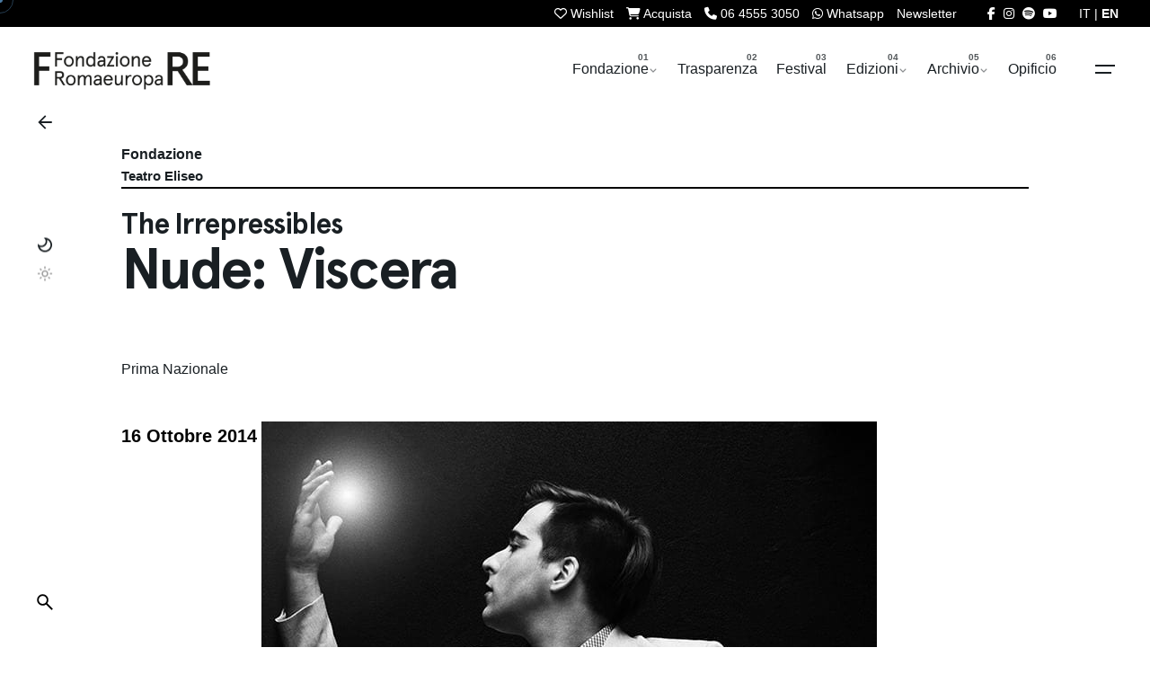

--- FILE ---
content_type: text/html; charset=utf-8
request_url: https://www.google.com/recaptcha/api2/anchor?ar=1&k=6LdXzxkrAAAAAO3_MlEe28uZmEF5z9hQz0BIJo78&co=aHR0cHM6Ly9yb21hZXVyb3BhLm5ldDo0NDM.&hl=en&v=PoyoqOPhxBO7pBk68S4YbpHZ&size=invisible&anchor-ms=20000&execute-ms=30000&cb=h0qaz5ls2emo
body_size: 48913
content:
<!DOCTYPE HTML><html dir="ltr" lang="en"><head><meta http-equiv="Content-Type" content="text/html; charset=UTF-8">
<meta http-equiv="X-UA-Compatible" content="IE=edge">
<title>reCAPTCHA</title>
<style type="text/css">
/* cyrillic-ext */
@font-face {
  font-family: 'Roboto';
  font-style: normal;
  font-weight: 400;
  font-stretch: 100%;
  src: url(//fonts.gstatic.com/s/roboto/v48/KFO7CnqEu92Fr1ME7kSn66aGLdTylUAMa3GUBHMdazTgWw.woff2) format('woff2');
  unicode-range: U+0460-052F, U+1C80-1C8A, U+20B4, U+2DE0-2DFF, U+A640-A69F, U+FE2E-FE2F;
}
/* cyrillic */
@font-face {
  font-family: 'Roboto';
  font-style: normal;
  font-weight: 400;
  font-stretch: 100%;
  src: url(//fonts.gstatic.com/s/roboto/v48/KFO7CnqEu92Fr1ME7kSn66aGLdTylUAMa3iUBHMdazTgWw.woff2) format('woff2');
  unicode-range: U+0301, U+0400-045F, U+0490-0491, U+04B0-04B1, U+2116;
}
/* greek-ext */
@font-face {
  font-family: 'Roboto';
  font-style: normal;
  font-weight: 400;
  font-stretch: 100%;
  src: url(//fonts.gstatic.com/s/roboto/v48/KFO7CnqEu92Fr1ME7kSn66aGLdTylUAMa3CUBHMdazTgWw.woff2) format('woff2');
  unicode-range: U+1F00-1FFF;
}
/* greek */
@font-face {
  font-family: 'Roboto';
  font-style: normal;
  font-weight: 400;
  font-stretch: 100%;
  src: url(//fonts.gstatic.com/s/roboto/v48/KFO7CnqEu92Fr1ME7kSn66aGLdTylUAMa3-UBHMdazTgWw.woff2) format('woff2');
  unicode-range: U+0370-0377, U+037A-037F, U+0384-038A, U+038C, U+038E-03A1, U+03A3-03FF;
}
/* math */
@font-face {
  font-family: 'Roboto';
  font-style: normal;
  font-weight: 400;
  font-stretch: 100%;
  src: url(//fonts.gstatic.com/s/roboto/v48/KFO7CnqEu92Fr1ME7kSn66aGLdTylUAMawCUBHMdazTgWw.woff2) format('woff2');
  unicode-range: U+0302-0303, U+0305, U+0307-0308, U+0310, U+0312, U+0315, U+031A, U+0326-0327, U+032C, U+032F-0330, U+0332-0333, U+0338, U+033A, U+0346, U+034D, U+0391-03A1, U+03A3-03A9, U+03B1-03C9, U+03D1, U+03D5-03D6, U+03F0-03F1, U+03F4-03F5, U+2016-2017, U+2034-2038, U+203C, U+2040, U+2043, U+2047, U+2050, U+2057, U+205F, U+2070-2071, U+2074-208E, U+2090-209C, U+20D0-20DC, U+20E1, U+20E5-20EF, U+2100-2112, U+2114-2115, U+2117-2121, U+2123-214F, U+2190, U+2192, U+2194-21AE, U+21B0-21E5, U+21F1-21F2, U+21F4-2211, U+2213-2214, U+2216-22FF, U+2308-230B, U+2310, U+2319, U+231C-2321, U+2336-237A, U+237C, U+2395, U+239B-23B7, U+23D0, U+23DC-23E1, U+2474-2475, U+25AF, U+25B3, U+25B7, U+25BD, U+25C1, U+25CA, U+25CC, U+25FB, U+266D-266F, U+27C0-27FF, U+2900-2AFF, U+2B0E-2B11, U+2B30-2B4C, U+2BFE, U+3030, U+FF5B, U+FF5D, U+1D400-1D7FF, U+1EE00-1EEFF;
}
/* symbols */
@font-face {
  font-family: 'Roboto';
  font-style: normal;
  font-weight: 400;
  font-stretch: 100%;
  src: url(//fonts.gstatic.com/s/roboto/v48/KFO7CnqEu92Fr1ME7kSn66aGLdTylUAMaxKUBHMdazTgWw.woff2) format('woff2');
  unicode-range: U+0001-000C, U+000E-001F, U+007F-009F, U+20DD-20E0, U+20E2-20E4, U+2150-218F, U+2190, U+2192, U+2194-2199, U+21AF, U+21E6-21F0, U+21F3, U+2218-2219, U+2299, U+22C4-22C6, U+2300-243F, U+2440-244A, U+2460-24FF, U+25A0-27BF, U+2800-28FF, U+2921-2922, U+2981, U+29BF, U+29EB, U+2B00-2BFF, U+4DC0-4DFF, U+FFF9-FFFB, U+10140-1018E, U+10190-1019C, U+101A0, U+101D0-101FD, U+102E0-102FB, U+10E60-10E7E, U+1D2C0-1D2D3, U+1D2E0-1D37F, U+1F000-1F0FF, U+1F100-1F1AD, U+1F1E6-1F1FF, U+1F30D-1F30F, U+1F315, U+1F31C, U+1F31E, U+1F320-1F32C, U+1F336, U+1F378, U+1F37D, U+1F382, U+1F393-1F39F, U+1F3A7-1F3A8, U+1F3AC-1F3AF, U+1F3C2, U+1F3C4-1F3C6, U+1F3CA-1F3CE, U+1F3D4-1F3E0, U+1F3ED, U+1F3F1-1F3F3, U+1F3F5-1F3F7, U+1F408, U+1F415, U+1F41F, U+1F426, U+1F43F, U+1F441-1F442, U+1F444, U+1F446-1F449, U+1F44C-1F44E, U+1F453, U+1F46A, U+1F47D, U+1F4A3, U+1F4B0, U+1F4B3, U+1F4B9, U+1F4BB, U+1F4BF, U+1F4C8-1F4CB, U+1F4D6, U+1F4DA, U+1F4DF, U+1F4E3-1F4E6, U+1F4EA-1F4ED, U+1F4F7, U+1F4F9-1F4FB, U+1F4FD-1F4FE, U+1F503, U+1F507-1F50B, U+1F50D, U+1F512-1F513, U+1F53E-1F54A, U+1F54F-1F5FA, U+1F610, U+1F650-1F67F, U+1F687, U+1F68D, U+1F691, U+1F694, U+1F698, U+1F6AD, U+1F6B2, U+1F6B9-1F6BA, U+1F6BC, U+1F6C6-1F6CF, U+1F6D3-1F6D7, U+1F6E0-1F6EA, U+1F6F0-1F6F3, U+1F6F7-1F6FC, U+1F700-1F7FF, U+1F800-1F80B, U+1F810-1F847, U+1F850-1F859, U+1F860-1F887, U+1F890-1F8AD, U+1F8B0-1F8BB, U+1F8C0-1F8C1, U+1F900-1F90B, U+1F93B, U+1F946, U+1F984, U+1F996, U+1F9E9, U+1FA00-1FA6F, U+1FA70-1FA7C, U+1FA80-1FA89, U+1FA8F-1FAC6, U+1FACE-1FADC, U+1FADF-1FAE9, U+1FAF0-1FAF8, U+1FB00-1FBFF;
}
/* vietnamese */
@font-face {
  font-family: 'Roboto';
  font-style: normal;
  font-weight: 400;
  font-stretch: 100%;
  src: url(//fonts.gstatic.com/s/roboto/v48/KFO7CnqEu92Fr1ME7kSn66aGLdTylUAMa3OUBHMdazTgWw.woff2) format('woff2');
  unicode-range: U+0102-0103, U+0110-0111, U+0128-0129, U+0168-0169, U+01A0-01A1, U+01AF-01B0, U+0300-0301, U+0303-0304, U+0308-0309, U+0323, U+0329, U+1EA0-1EF9, U+20AB;
}
/* latin-ext */
@font-face {
  font-family: 'Roboto';
  font-style: normal;
  font-weight: 400;
  font-stretch: 100%;
  src: url(//fonts.gstatic.com/s/roboto/v48/KFO7CnqEu92Fr1ME7kSn66aGLdTylUAMa3KUBHMdazTgWw.woff2) format('woff2');
  unicode-range: U+0100-02BA, U+02BD-02C5, U+02C7-02CC, U+02CE-02D7, U+02DD-02FF, U+0304, U+0308, U+0329, U+1D00-1DBF, U+1E00-1E9F, U+1EF2-1EFF, U+2020, U+20A0-20AB, U+20AD-20C0, U+2113, U+2C60-2C7F, U+A720-A7FF;
}
/* latin */
@font-face {
  font-family: 'Roboto';
  font-style: normal;
  font-weight: 400;
  font-stretch: 100%;
  src: url(//fonts.gstatic.com/s/roboto/v48/KFO7CnqEu92Fr1ME7kSn66aGLdTylUAMa3yUBHMdazQ.woff2) format('woff2');
  unicode-range: U+0000-00FF, U+0131, U+0152-0153, U+02BB-02BC, U+02C6, U+02DA, U+02DC, U+0304, U+0308, U+0329, U+2000-206F, U+20AC, U+2122, U+2191, U+2193, U+2212, U+2215, U+FEFF, U+FFFD;
}
/* cyrillic-ext */
@font-face {
  font-family: 'Roboto';
  font-style: normal;
  font-weight: 500;
  font-stretch: 100%;
  src: url(//fonts.gstatic.com/s/roboto/v48/KFO7CnqEu92Fr1ME7kSn66aGLdTylUAMa3GUBHMdazTgWw.woff2) format('woff2');
  unicode-range: U+0460-052F, U+1C80-1C8A, U+20B4, U+2DE0-2DFF, U+A640-A69F, U+FE2E-FE2F;
}
/* cyrillic */
@font-face {
  font-family: 'Roboto';
  font-style: normal;
  font-weight: 500;
  font-stretch: 100%;
  src: url(//fonts.gstatic.com/s/roboto/v48/KFO7CnqEu92Fr1ME7kSn66aGLdTylUAMa3iUBHMdazTgWw.woff2) format('woff2');
  unicode-range: U+0301, U+0400-045F, U+0490-0491, U+04B0-04B1, U+2116;
}
/* greek-ext */
@font-face {
  font-family: 'Roboto';
  font-style: normal;
  font-weight: 500;
  font-stretch: 100%;
  src: url(//fonts.gstatic.com/s/roboto/v48/KFO7CnqEu92Fr1ME7kSn66aGLdTylUAMa3CUBHMdazTgWw.woff2) format('woff2');
  unicode-range: U+1F00-1FFF;
}
/* greek */
@font-face {
  font-family: 'Roboto';
  font-style: normal;
  font-weight: 500;
  font-stretch: 100%;
  src: url(//fonts.gstatic.com/s/roboto/v48/KFO7CnqEu92Fr1ME7kSn66aGLdTylUAMa3-UBHMdazTgWw.woff2) format('woff2');
  unicode-range: U+0370-0377, U+037A-037F, U+0384-038A, U+038C, U+038E-03A1, U+03A3-03FF;
}
/* math */
@font-face {
  font-family: 'Roboto';
  font-style: normal;
  font-weight: 500;
  font-stretch: 100%;
  src: url(//fonts.gstatic.com/s/roboto/v48/KFO7CnqEu92Fr1ME7kSn66aGLdTylUAMawCUBHMdazTgWw.woff2) format('woff2');
  unicode-range: U+0302-0303, U+0305, U+0307-0308, U+0310, U+0312, U+0315, U+031A, U+0326-0327, U+032C, U+032F-0330, U+0332-0333, U+0338, U+033A, U+0346, U+034D, U+0391-03A1, U+03A3-03A9, U+03B1-03C9, U+03D1, U+03D5-03D6, U+03F0-03F1, U+03F4-03F5, U+2016-2017, U+2034-2038, U+203C, U+2040, U+2043, U+2047, U+2050, U+2057, U+205F, U+2070-2071, U+2074-208E, U+2090-209C, U+20D0-20DC, U+20E1, U+20E5-20EF, U+2100-2112, U+2114-2115, U+2117-2121, U+2123-214F, U+2190, U+2192, U+2194-21AE, U+21B0-21E5, U+21F1-21F2, U+21F4-2211, U+2213-2214, U+2216-22FF, U+2308-230B, U+2310, U+2319, U+231C-2321, U+2336-237A, U+237C, U+2395, U+239B-23B7, U+23D0, U+23DC-23E1, U+2474-2475, U+25AF, U+25B3, U+25B7, U+25BD, U+25C1, U+25CA, U+25CC, U+25FB, U+266D-266F, U+27C0-27FF, U+2900-2AFF, U+2B0E-2B11, U+2B30-2B4C, U+2BFE, U+3030, U+FF5B, U+FF5D, U+1D400-1D7FF, U+1EE00-1EEFF;
}
/* symbols */
@font-face {
  font-family: 'Roboto';
  font-style: normal;
  font-weight: 500;
  font-stretch: 100%;
  src: url(//fonts.gstatic.com/s/roboto/v48/KFO7CnqEu92Fr1ME7kSn66aGLdTylUAMaxKUBHMdazTgWw.woff2) format('woff2');
  unicode-range: U+0001-000C, U+000E-001F, U+007F-009F, U+20DD-20E0, U+20E2-20E4, U+2150-218F, U+2190, U+2192, U+2194-2199, U+21AF, U+21E6-21F0, U+21F3, U+2218-2219, U+2299, U+22C4-22C6, U+2300-243F, U+2440-244A, U+2460-24FF, U+25A0-27BF, U+2800-28FF, U+2921-2922, U+2981, U+29BF, U+29EB, U+2B00-2BFF, U+4DC0-4DFF, U+FFF9-FFFB, U+10140-1018E, U+10190-1019C, U+101A0, U+101D0-101FD, U+102E0-102FB, U+10E60-10E7E, U+1D2C0-1D2D3, U+1D2E0-1D37F, U+1F000-1F0FF, U+1F100-1F1AD, U+1F1E6-1F1FF, U+1F30D-1F30F, U+1F315, U+1F31C, U+1F31E, U+1F320-1F32C, U+1F336, U+1F378, U+1F37D, U+1F382, U+1F393-1F39F, U+1F3A7-1F3A8, U+1F3AC-1F3AF, U+1F3C2, U+1F3C4-1F3C6, U+1F3CA-1F3CE, U+1F3D4-1F3E0, U+1F3ED, U+1F3F1-1F3F3, U+1F3F5-1F3F7, U+1F408, U+1F415, U+1F41F, U+1F426, U+1F43F, U+1F441-1F442, U+1F444, U+1F446-1F449, U+1F44C-1F44E, U+1F453, U+1F46A, U+1F47D, U+1F4A3, U+1F4B0, U+1F4B3, U+1F4B9, U+1F4BB, U+1F4BF, U+1F4C8-1F4CB, U+1F4D6, U+1F4DA, U+1F4DF, U+1F4E3-1F4E6, U+1F4EA-1F4ED, U+1F4F7, U+1F4F9-1F4FB, U+1F4FD-1F4FE, U+1F503, U+1F507-1F50B, U+1F50D, U+1F512-1F513, U+1F53E-1F54A, U+1F54F-1F5FA, U+1F610, U+1F650-1F67F, U+1F687, U+1F68D, U+1F691, U+1F694, U+1F698, U+1F6AD, U+1F6B2, U+1F6B9-1F6BA, U+1F6BC, U+1F6C6-1F6CF, U+1F6D3-1F6D7, U+1F6E0-1F6EA, U+1F6F0-1F6F3, U+1F6F7-1F6FC, U+1F700-1F7FF, U+1F800-1F80B, U+1F810-1F847, U+1F850-1F859, U+1F860-1F887, U+1F890-1F8AD, U+1F8B0-1F8BB, U+1F8C0-1F8C1, U+1F900-1F90B, U+1F93B, U+1F946, U+1F984, U+1F996, U+1F9E9, U+1FA00-1FA6F, U+1FA70-1FA7C, U+1FA80-1FA89, U+1FA8F-1FAC6, U+1FACE-1FADC, U+1FADF-1FAE9, U+1FAF0-1FAF8, U+1FB00-1FBFF;
}
/* vietnamese */
@font-face {
  font-family: 'Roboto';
  font-style: normal;
  font-weight: 500;
  font-stretch: 100%;
  src: url(//fonts.gstatic.com/s/roboto/v48/KFO7CnqEu92Fr1ME7kSn66aGLdTylUAMa3OUBHMdazTgWw.woff2) format('woff2');
  unicode-range: U+0102-0103, U+0110-0111, U+0128-0129, U+0168-0169, U+01A0-01A1, U+01AF-01B0, U+0300-0301, U+0303-0304, U+0308-0309, U+0323, U+0329, U+1EA0-1EF9, U+20AB;
}
/* latin-ext */
@font-face {
  font-family: 'Roboto';
  font-style: normal;
  font-weight: 500;
  font-stretch: 100%;
  src: url(//fonts.gstatic.com/s/roboto/v48/KFO7CnqEu92Fr1ME7kSn66aGLdTylUAMa3KUBHMdazTgWw.woff2) format('woff2');
  unicode-range: U+0100-02BA, U+02BD-02C5, U+02C7-02CC, U+02CE-02D7, U+02DD-02FF, U+0304, U+0308, U+0329, U+1D00-1DBF, U+1E00-1E9F, U+1EF2-1EFF, U+2020, U+20A0-20AB, U+20AD-20C0, U+2113, U+2C60-2C7F, U+A720-A7FF;
}
/* latin */
@font-face {
  font-family: 'Roboto';
  font-style: normal;
  font-weight: 500;
  font-stretch: 100%;
  src: url(//fonts.gstatic.com/s/roboto/v48/KFO7CnqEu92Fr1ME7kSn66aGLdTylUAMa3yUBHMdazQ.woff2) format('woff2');
  unicode-range: U+0000-00FF, U+0131, U+0152-0153, U+02BB-02BC, U+02C6, U+02DA, U+02DC, U+0304, U+0308, U+0329, U+2000-206F, U+20AC, U+2122, U+2191, U+2193, U+2212, U+2215, U+FEFF, U+FFFD;
}
/* cyrillic-ext */
@font-face {
  font-family: 'Roboto';
  font-style: normal;
  font-weight: 900;
  font-stretch: 100%;
  src: url(//fonts.gstatic.com/s/roboto/v48/KFO7CnqEu92Fr1ME7kSn66aGLdTylUAMa3GUBHMdazTgWw.woff2) format('woff2');
  unicode-range: U+0460-052F, U+1C80-1C8A, U+20B4, U+2DE0-2DFF, U+A640-A69F, U+FE2E-FE2F;
}
/* cyrillic */
@font-face {
  font-family: 'Roboto';
  font-style: normal;
  font-weight: 900;
  font-stretch: 100%;
  src: url(//fonts.gstatic.com/s/roboto/v48/KFO7CnqEu92Fr1ME7kSn66aGLdTylUAMa3iUBHMdazTgWw.woff2) format('woff2');
  unicode-range: U+0301, U+0400-045F, U+0490-0491, U+04B0-04B1, U+2116;
}
/* greek-ext */
@font-face {
  font-family: 'Roboto';
  font-style: normal;
  font-weight: 900;
  font-stretch: 100%;
  src: url(//fonts.gstatic.com/s/roboto/v48/KFO7CnqEu92Fr1ME7kSn66aGLdTylUAMa3CUBHMdazTgWw.woff2) format('woff2');
  unicode-range: U+1F00-1FFF;
}
/* greek */
@font-face {
  font-family: 'Roboto';
  font-style: normal;
  font-weight: 900;
  font-stretch: 100%;
  src: url(//fonts.gstatic.com/s/roboto/v48/KFO7CnqEu92Fr1ME7kSn66aGLdTylUAMa3-UBHMdazTgWw.woff2) format('woff2');
  unicode-range: U+0370-0377, U+037A-037F, U+0384-038A, U+038C, U+038E-03A1, U+03A3-03FF;
}
/* math */
@font-face {
  font-family: 'Roboto';
  font-style: normal;
  font-weight: 900;
  font-stretch: 100%;
  src: url(//fonts.gstatic.com/s/roboto/v48/KFO7CnqEu92Fr1ME7kSn66aGLdTylUAMawCUBHMdazTgWw.woff2) format('woff2');
  unicode-range: U+0302-0303, U+0305, U+0307-0308, U+0310, U+0312, U+0315, U+031A, U+0326-0327, U+032C, U+032F-0330, U+0332-0333, U+0338, U+033A, U+0346, U+034D, U+0391-03A1, U+03A3-03A9, U+03B1-03C9, U+03D1, U+03D5-03D6, U+03F0-03F1, U+03F4-03F5, U+2016-2017, U+2034-2038, U+203C, U+2040, U+2043, U+2047, U+2050, U+2057, U+205F, U+2070-2071, U+2074-208E, U+2090-209C, U+20D0-20DC, U+20E1, U+20E5-20EF, U+2100-2112, U+2114-2115, U+2117-2121, U+2123-214F, U+2190, U+2192, U+2194-21AE, U+21B0-21E5, U+21F1-21F2, U+21F4-2211, U+2213-2214, U+2216-22FF, U+2308-230B, U+2310, U+2319, U+231C-2321, U+2336-237A, U+237C, U+2395, U+239B-23B7, U+23D0, U+23DC-23E1, U+2474-2475, U+25AF, U+25B3, U+25B7, U+25BD, U+25C1, U+25CA, U+25CC, U+25FB, U+266D-266F, U+27C0-27FF, U+2900-2AFF, U+2B0E-2B11, U+2B30-2B4C, U+2BFE, U+3030, U+FF5B, U+FF5D, U+1D400-1D7FF, U+1EE00-1EEFF;
}
/* symbols */
@font-face {
  font-family: 'Roboto';
  font-style: normal;
  font-weight: 900;
  font-stretch: 100%;
  src: url(//fonts.gstatic.com/s/roboto/v48/KFO7CnqEu92Fr1ME7kSn66aGLdTylUAMaxKUBHMdazTgWw.woff2) format('woff2');
  unicode-range: U+0001-000C, U+000E-001F, U+007F-009F, U+20DD-20E0, U+20E2-20E4, U+2150-218F, U+2190, U+2192, U+2194-2199, U+21AF, U+21E6-21F0, U+21F3, U+2218-2219, U+2299, U+22C4-22C6, U+2300-243F, U+2440-244A, U+2460-24FF, U+25A0-27BF, U+2800-28FF, U+2921-2922, U+2981, U+29BF, U+29EB, U+2B00-2BFF, U+4DC0-4DFF, U+FFF9-FFFB, U+10140-1018E, U+10190-1019C, U+101A0, U+101D0-101FD, U+102E0-102FB, U+10E60-10E7E, U+1D2C0-1D2D3, U+1D2E0-1D37F, U+1F000-1F0FF, U+1F100-1F1AD, U+1F1E6-1F1FF, U+1F30D-1F30F, U+1F315, U+1F31C, U+1F31E, U+1F320-1F32C, U+1F336, U+1F378, U+1F37D, U+1F382, U+1F393-1F39F, U+1F3A7-1F3A8, U+1F3AC-1F3AF, U+1F3C2, U+1F3C4-1F3C6, U+1F3CA-1F3CE, U+1F3D4-1F3E0, U+1F3ED, U+1F3F1-1F3F3, U+1F3F5-1F3F7, U+1F408, U+1F415, U+1F41F, U+1F426, U+1F43F, U+1F441-1F442, U+1F444, U+1F446-1F449, U+1F44C-1F44E, U+1F453, U+1F46A, U+1F47D, U+1F4A3, U+1F4B0, U+1F4B3, U+1F4B9, U+1F4BB, U+1F4BF, U+1F4C8-1F4CB, U+1F4D6, U+1F4DA, U+1F4DF, U+1F4E3-1F4E6, U+1F4EA-1F4ED, U+1F4F7, U+1F4F9-1F4FB, U+1F4FD-1F4FE, U+1F503, U+1F507-1F50B, U+1F50D, U+1F512-1F513, U+1F53E-1F54A, U+1F54F-1F5FA, U+1F610, U+1F650-1F67F, U+1F687, U+1F68D, U+1F691, U+1F694, U+1F698, U+1F6AD, U+1F6B2, U+1F6B9-1F6BA, U+1F6BC, U+1F6C6-1F6CF, U+1F6D3-1F6D7, U+1F6E0-1F6EA, U+1F6F0-1F6F3, U+1F6F7-1F6FC, U+1F700-1F7FF, U+1F800-1F80B, U+1F810-1F847, U+1F850-1F859, U+1F860-1F887, U+1F890-1F8AD, U+1F8B0-1F8BB, U+1F8C0-1F8C1, U+1F900-1F90B, U+1F93B, U+1F946, U+1F984, U+1F996, U+1F9E9, U+1FA00-1FA6F, U+1FA70-1FA7C, U+1FA80-1FA89, U+1FA8F-1FAC6, U+1FACE-1FADC, U+1FADF-1FAE9, U+1FAF0-1FAF8, U+1FB00-1FBFF;
}
/* vietnamese */
@font-face {
  font-family: 'Roboto';
  font-style: normal;
  font-weight: 900;
  font-stretch: 100%;
  src: url(//fonts.gstatic.com/s/roboto/v48/KFO7CnqEu92Fr1ME7kSn66aGLdTylUAMa3OUBHMdazTgWw.woff2) format('woff2');
  unicode-range: U+0102-0103, U+0110-0111, U+0128-0129, U+0168-0169, U+01A0-01A1, U+01AF-01B0, U+0300-0301, U+0303-0304, U+0308-0309, U+0323, U+0329, U+1EA0-1EF9, U+20AB;
}
/* latin-ext */
@font-face {
  font-family: 'Roboto';
  font-style: normal;
  font-weight: 900;
  font-stretch: 100%;
  src: url(//fonts.gstatic.com/s/roboto/v48/KFO7CnqEu92Fr1ME7kSn66aGLdTylUAMa3KUBHMdazTgWw.woff2) format('woff2');
  unicode-range: U+0100-02BA, U+02BD-02C5, U+02C7-02CC, U+02CE-02D7, U+02DD-02FF, U+0304, U+0308, U+0329, U+1D00-1DBF, U+1E00-1E9F, U+1EF2-1EFF, U+2020, U+20A0-20AB, U+20AD-20C0, U+2113, U+2C60-2C7F, U+A720-A7FF;
}
/* latin */
@font-face {
  font-family: 'Roboto';
  font-style: normal;
  font-weight: 900;
  font-stretch: 100%;
  src: url(//fonts.gstatic.com/s/roboto/v48/KFO7CnqEu92Fr1ME7kSn66aGLdTylUAMa3yUBHMdazQ.woff2) format('woff2');
  unicode-range: U+0000-00FF, U+0131, U+0152-0153, U+02BB-02BC, U+02C6, U+02DA, U+02DC, U+0304, U+0308, U+0329, U+2000-206F, U+20AC, U+2122, U+2191, U+2193, U+2212, U+2215, U+FEFF, U+FFFD;
}

</style>
<link rel="stylesheet" type="text/css" href="https://www.gstatic.com/recaptcha/releases/PoyoqOPhxBO7pBk68S4YbpHZ/styles__ltr.css">
<script nonce="CA25fUlOeuNBsxnUmu20yw" type="text/javascript">window['__recaptcha_api'] = 'https://www.google.com/recaptcha/api2/';</script>
<script type="text/javascript" src="https://www.gstatic.com/recaptcha/releases/PoyoqOPhxBO7pBk68S4YbpHZ/recaptcha__en.js" nonce="CA25fUlOeuNBsxnUmu20yw">
      
    </script></head>
<body><div id="rc-anchor-alert" class="rc-anchor-alert"></div>
<input type="hidden" id="recaptcha-token" value="[base64]">
<script type="text/javascript" nonce="CA25fUlOeuNBsxnUmu20yw">
      recaptcha.anchor.Main.init("[\x22ainput\x22,[\x22bgdata\x22,\x22\x22,\[base64]/[base64]/[base64]/[base64]/cjw8ejpyPj4+eil9Y2F0Y2gobCl7dGhyb3cgbDt9fSxIPWZ1bmN0aW9uKHcsdCx6KXtpZih3PT0xOTR8fHc9PTIwOCl0LnZbd10/dC52W3ddLmNvbmNhdCh6KTp0LnZbd109b2Yoeix0KTtlbHNle2lmKHQuYkImJnchPTMxNylyZXR1cm47dz09NjZ8fHc9PTEyMnx8dz09NDcwfHx3PT00NHx8dz09NDE2fHx3PT0zOTd8fHc9PTQyMXx8dz09Njh8fHc9PTcwfHx3PT0xODQ/[base64]/[base64]/[base64]/bmV3IGRbVl0oSlswXSk6cD09Mj9uZXcgZFtWXShKWzBdLEpbMV0pOnA9PTM/bmV3IGRbVl0oSlswXSxKWzFdLEpbMl0pOnA9PTQ/[base64]/[base64]/[base64]/[base64]\x22,\[base64]\x22,\x22EBDCohl4cQEGODdTBRoswoJCw4RAw4oKOsKoFMOgV2/[base64]/Z21BwrwRNsOmLcOvwrs9w5/Cv8OKw6wAASvCj8Ofw6HCtA7DnMKdB8Obw4rDncOuw4TDp8K5w67DjjghO0keAcOvYQ3DjjDCnlEwQlA0UsOCw5XDmsKDY8K+w5UxE8KVJ8KjwqAjwrQffMKBw6M0wp7CrHk8QXMQwpXCrXzDssKqJXjCl8KEwqE5wqTCuR/[base64]/DmyJqL0rCnW/[base64]/w4kdw4Z2wo0Pw7PDrVHDiMKdw5QdYsKDG2jClgEBwqHDkMOUZV9LYcOeQcKfaUbDj8KmKQRuw5EXFsKnYcKBEmxND8O6w4XDqFFZwqQnw7TCp1HCkxPCpxoOSV7Cq8OWwo/CrsKKXlrCm8O4TDoBK0oTw73Cs8KETsKDF2/ClcOEFTV3bD5Yw6kyScKiwrXCs8O4wrVBccOwAl4Uw4bCo3tyesKZwofCrHJ/bB5sw5HDtsKAFsOXw5/CkTFRJ8K1f1TDg3jCmHY1wq0hLcObdMOOw4vChiPDqF0ROMOmwq5JfsOcw6rDkMOWwr9RHVU7w5/[base64]/DtSTDsWEqw5MhBcKlc8OswrnDhjrDoD7DuDjDjkxHBls9wrgYwp/DhiIwXMOiIMOYw5RUTDQPw68Id3jDpiDDu8OOw5fDssKTwrASwrl1w5FxKsOHwrUvwp/DssKGw68Cw5TCoMOIB8O/LMK+OsOTJBU+wrEew6JqHcOCw4EOURjDn8K3ZsONVwzCqsK/w4/DhDrDrsKvw4Ydw4kywoQZwoXCjitnfcK/cUIhJcKEwqQpQlwdw4DCjjfCtSsQw4HDmU7DuG/CuUoGw5k1wr7Co2BbNzzDoW3Cg8K/w5xgw7hgOMKbw5XDhVPCocOJwo13w5zDg8ODw4jCoDvDlsKFwqIYQcOydXDDsMOzw74kdSdrwptYTcKvw53Cg3zDjsKPw7/CgCzDp8KnU07CskzCpizDqAxCYMK/X8KdWMOXesK5w5BCXMKWZGtYwqh5EcKiw7bDpzkMO2FXSnUXw6LDhcKZw70bXcOvEzEaXw1WRMKfG1NkLjdrGyp6wq4Ib8Ocw4UKwp/ClcO9wqxYZQh2FMKlw65Awo7DsMODaMO6bsObw5/[base64]/w5ART2l6PAPDjVbDg3jCtMOiPMO3Wg1RwqM0FMOTIFRDw4rDosOHdijChMOUH2NDFcKFd8OVb2rDgWATwpteMnbDgTglP1HCiMKLPMObw6rDnHQyw7EFw5oewpnDhCAZwqrDu8O+w5hdwoXDrsKSw59NVMOOwqTDkjo/SMOiLcKhLxMXw5p+DCTCn8KacsKXw7M5QMKheEHDr2DCqsKQwo/CssKiwpNDP8O9DsO9w5PDssKiw7s9w5bDpirDtsO/wrkBZB1hBBUhwpfCo8Kga8OgA8OyMAjDhzHCo8K5w6wIwrMgP8OoBTdAwrrCgsKzcytMTSHDlsOJHnzChGttScKjQcKhUFgBwrrCnsKcwrHCv2hfQ8OYwovDncKKw606wo9aw6V8w6LDlsOSRcK/IsKrw6BPw5wPL8KxEUQFw7rCng0Ww5/[base64]/[base64]/DqcOCbHo/YQ5GwrHDoR0TLC9hwrpDBsKAwrA1CcOww5gMw6l7RcOFwo7Cpn5fwqTCt2DCpsK/[base64]/CrcOraRwLw6PDog7Du8KmZcKFSsO7FzXDrHJkdsKTV8OoCBbDoMOtw49rHE3Dll4ma8Kyw4PDpsKDM8OIPcOgM8KDwq/Ch2PDox7Dn8KibMKmwrF7wpjCgxdmdhLDohbCuVhKV1VowonDh1nCu8K6ETnCgsKPeMKZTsKES37CrcKKwprDucKOJ2bCjkTDkG0Lw5/ChcK9w5/ClsKZwpJxTyTClsKywpBVBsOJw73DrTvDuMOAwrDDl0psZ8Oswo4hIcK8wpXCllh7DhXDk2Ywwr3DsMK3w4glYA/DiSpCw7/DoC9cIh3DoyN1EMKxwqN8UsODSwAoworCr8Kmw6LDm8OHw7rDoXTDiMOBwqnCik/DkcO+w43DmcKQw4djPCTDrcKlw7nDrcOnLAI7B3XDtMODw4kBdsOqccOlw71LZcO8woxJwrDCnsOTw4DDrMK3wpHCpV3DgzDCqF/Dm8OnU8KRaMKydcOxwo7DvMOKK0jDtWhBwoYMwoE1w7TCucKZwod7wpTCrGpxUns7wpsTw5XDqRnCkhh/w6vCmDkvI3LDki14wrXCtjfDgsOkSnl+N8O9w7TCs8Kfw6UeLMKiw4vCjQ3Ckw7DiHMzw7BMQ3wswp1wwrYBwoc0CMKyNg/CicO3BxTClUPCqFrDscK5RC0Ww7rClMOtazvDhMOfQcKSwqA2V8Oyw4sMbCVWcgk8wq/CuMOWQsK8w47DscOKZ8Ohw4Z8LMO/IEPCuiXDklrChsK2wrjDnBBewqEDC8KkHcKPOsK1HMOPch/DocOtw5MhHRDDoxxpw4jClCZTw5RCbEd0wq1xw5Mdwq3ChsK4aMKCbhwxw40qEMKmwqDCmMOEaGPCrWAQw7gmw4LDk8OZOX7DtsK/Q3bDg8O1wozCtsK/[base64]/[base64]/ChsKAPsKqZ37CmMO/wpHCsMO8bmHCsWMMwqJ1w6fDgFVOwrg8WSfDs8KvDMOYwqrCryAhwoAIPybCqjnCoSsjFsOnaTjDoyDDrGPDh8Klb8KEa0jCk8OoNyYVSsKWZhHCk8KGT8OHUMOHwrACRjnDicKPIsOtCMOFwojDscORwoDDuFXDhFoTBcKwRm/DlsO/[base64]/DksKlwoDCncOse8O6N8O6YEbDsnLCnk3ChsKhCGDCgcKyVSkhwrXClm3DkcKFw43DhRTCoi06w6hwUsOBKnU1woQ2IQfDn8K4w6lZw7oJUBfCr1ZowpoAwojDikjCo8KKw4Bsdi7DpSTDusKRIMK+w5JOw4sjYcOzw7XCjH/DtTzDkMKLVMOIGinDvREifcOKB1JDwprCnsOGCyzDjcK/woBISg3CtsKRw5zDmsOSw7x+JGjCkBLDnsKDBhpePcOXI8KnwpfCisOtBgg4w5gpwpHCo8OjbsOpRcKZw6h9T0HDoj8dV8OIwpJcw7/CrcKwEMKow77CsSRRUDnDoMKbwqbDqiXDg8O4OMOkB8OKHmvDoMK0w53DtMO0w4LCs8K/ECvCsiliwoR3bMK3BcK5Fj/DmnctJD1XwqnCl0hdUxJbI8KmB8OZw7tkwr5DPcKOZSrCjBnCrsOEEhHDhC46EcK7w4bDsHDDncK6wrlTSjLDlcOnw5vDjwMww6jDqAPDlsOEw6vDqy3DtHTCgcOZw5F9XMKQWsK8wr15A1vDglAkYcKvwq12wq/[base64]/DsBQNw790C8O6A2zCtn/DgMOXw5xTw6DCqsO6wqXCvMOgX0DDk8KNwogNa8Olw6/[base64]/[base64]/Cpz49XUNNGiLChnNaw6/DiVTCuRLDk8KtwobDn20fwqpdd8OUw4DDpMOqwqjDm0UNwqZ1w7nDv8K3BkALwozDsMOewqTCvx3DkcOTOTYjwrlXTictw6vDuk4kw5hQw7Y+esKkLkIHwrYJMMKFw79UNcKywq/CpsOBwqwswoPCqsOVYMOHw5LCpMOrYMOudsKswocOwrPDhix7MFfCj05XGBTCi8KmwpPDmMKOwpXCncOGwpzCkFB5wqXDisKJw7XDgBJMKsKHch0gZhbDmhjDq0HCi8KTWMOgRgIcLMKfw4BNecKIK8OMwp4BM8KtwrDDk8Ktwo0mTVAjZ3I/wo3DqQ0GLcOcfUrClsOwR1jDug7ClMO3w4omw7jDl8K5woYDb8KCw7w/wpLDv0bDs8ODwpQ5TMOpQizDjsOtWiMXw7oXW0HClcKww67Dv8KPwqMkRcO7GAt6wroXwpZGwoXCkVg4bsO1wpbCpcK8w4TCg8K0wqfDjStLwqPCgcO5w5N6L8Ogwo0iw4nCt0jDhMKnwpDCmyQBw7kTw7rDoVHCscO/w7pkVsKhw6HDsMOmKBrCswUcwpbCtjF1TcOswqwUfUHCkMK/W1HCtcOlCsK6F8OUFMKrJHfCqsOAwozCicKRw4/CpChFw4tow5V/[base64]/FsKwaC3ChMKOwq7CvTwKV8Oiwqw4wo4zZ8KZA8KBwpFiPj0BDMOkw4PChibCnlEcwq9iwo3DusOYw6g9XU3CojZpw4gcw6rDuMK+fG4Jwp/CoVsEPgk0w5nDo8KyNMOuw5DDhsK3w67CqsKbw7lww4R/bgoiEcKpwq7Dngs0wp/DtcKBYcK/w6rDqcKSw4jDjsOZwrnDtcKNwp3CjxzClinDr8Kiwp54Z8ODwrkqMH7DpQgEIzbDu8OPYcKidMOPw6DDp2xGXsKTdXHDm8KcR8OmwqNHwr5/[base64]/[base64]/OcOnPsKvG8O/[base64]/[base64]/CpkPCgEDCmcO/UcONw41wwpx9woF4woPDjxzDmyJWW0UpWGTDgh3DvjLCoAlMMsKSwrBhw5/DvmTCp8KvwqPDhcOtahHCisKjwr1+wpLCqsKgwrAodsKURcOvwpnCscOqwp9ww5sGP8Ovwq/Cn8OAIMOHw7MVPsK2wpt4HA7Csm7DscO/M8OSM8O6w6/DkhpdAcOqWcOzwrI9w79Vw6Vvw55iLcOfTWzCmWxyw4MFL159EnfDkMKdwp4jYMOAw73DgMOBw4Rdeh5bNsOkw51Iw5kFBAUbH23CmcKfOUXDqsOnw7kzCTDDhsKIwq3CvWvDigfDksOZX2jDqQggOlHDicOWwobCjsKPP8ObDWJ7wrohw7rClcOrw6/CoCYceSFJDwlAw4RIwo9vw4kEXMKSwo9mwqcwwqfCm8OePMK1ATY+TD7Dk8ODw5IYCsKRwowfQcOwwp9rAMOHIsOpbsOrKsK6wr/DnQrDtcKIRklsY8KJw6BNwqTClQpfScKtwpAFIU3CoyV6ODA0GjvDscKNwr/CjjnCu8OGw5shw7lfwrs0FsOPw68tw40Fw7/Dl39WFsK4w6UAw48lwrbCq3xoN2DCvcKsVi8Tw5nCr8OWwqXDjnHDqcODN2EZY0YDwrkGw4PDjkzCtHVMw69cT2LDmsKaacO5IMKUwqbDpMOKw53ChD/[base64]/CiSo4w7odIsOwD8K8SMKyZsKTR1vChDFGeF5rwqTCucOaIMOzBDLDo8K7bMODw6p1wrnCrVrCj8O/wrrCpxPCv8Kxwq/[base64]/csO6YjNYw7jCtEPCr8KBw694woPCpcKiwpLCqMKWw6t9w5vCjE4Pw4/Dh8KIw7/CjcORw6TDsBsswoNww7nDhMOgwrnDrGzCscO2w45CMwITB1nDqixefQzDvQbDkBJjV8KkwqnDlEDCpHNgJMK3w7BPBMKDJwnCiMKvw7hqK8OjeSvCgcKqwrTDisOdwozCiyzDmFIaaBQow6fCq8O/GsKXdlVdL8OBw4dTw4HDtMOzwqDDqcOiwqXDmMKVAnfCuEQdwp0Tw4XCncKgbAPCvQkVwq81w67DlsOawpDCoUQiwpXCoQYmw6RWK1TCisKLw6zClcOyIBlHc0hHwqjCnsOAEEfDlTV4w4TCgTNpwoHDtsOPZmfCoTfDtnnCpgrCp8KrZ8KgwoMAGcKHecOvw7g4VcO/[base64]/wpMaGsOWCWsRw7vDocK3wq1Nw50Lw55yIcK3w6PDhMODHcO3OUYVw7/DuMO7w6vDvBrDngzDncKTRMOnNnQ3wpXCrMK7wrMDHFdNwrbDgHPCpMOpVMK6woVdRxHDjSPCtn4SwptPDDB/w497w5rDkMKWNlHCtUHCg8OBYxnCggHDpMOvwqlywpzDvcO2MHnDqlI/CSXDq8Ohwo/DoMOXw4BkVsO9bsKYwoBlCzU8Y8O5wpchw5YPLlciCBIpZ8K8w7E5ZwMuanbCuMOKCcOOwqzCiWjDjsK/FzrClhzCoExbNMOJw6sJw6jCj8KIwoFtw4JQwrcVGTZiKz41b1/CrMKBNcK0A3xlFsOYwqRnWMKtwolkNsKRACVowrZICcOfwobCqsOtchp3wo9Aw67CiwzCgcKCw6lMGG/Ck8KTw63Chy1HYcK9wonDklHDpcKuw5Y4w6BbNFrCgMKZw4nDiVTChcKHbcO3OSVTwojChREdXiQyw51Kw6jDlMOcwr3DocK5w67DtkfDhsO3w4ILwpoIw4ptGsKiw6DCo0zCohXCuzV4LsK/[base64]/ClsKiwrrCvsO9w5zCnsOhbMO/wqrDiVVgOW/CuMKAw4vDq8O3NjAiFMOhZx9IwpkAwrnDj8OowozDsAjCnxRQw5xbBcOJFcOqc8KVw5Mfw6bDo2c7w41Gw7zCmMKSw6A+w6prwqnDqMKNbxo3wr5GHMK3eMOxVsKfYAvDjis5XMKiwqDCgsK9w647woA2w6ZEwphjwr4BdFfDkCAAZw/CucKNwpEAAMOrwpwow6XDlyvCvwoBw5nCsMK8wo8lw5UQK8OSwpYaUUBPZcKNfT7DigbCnsOGwpI9woNHwpPCvXvCslEmDkkALsOFw6bCvcOOwq1FeGkhw7khfyvDqXYjdUddw6New5Q8LsK4OMKWDT3Cq8O8RcOOA8KVRk/Dm3VBHhZLwpFrwqkTGQcifXdBw6fCqMO5L8OMw4PDtMOOKsKJwqfCljBca8KiwqECwrBDbG3DsXPCj8KGwqrCt8KwwqzDn2JRw4zCoksqw64/TT9NfcKpccOVB8OowpnDu8Oxwr/CgcOUG2saw4hqTcOEwpPCu38ZacOEWsOiAcO3wpXCj8OKw47DsWEUVsKDMsO0QkJRwr7CqcOSdsK9IsK3PnAAw7HCpzYnDSAKwpvDnT/DncKow7LDu3HCncOPJAjCs8KhF8Kkw7HCtkpBfMKgLsOUXcK+DMOjw6PCkEvCocK+V1M1wpdbLcO1E3I9BcKFLMOnw4nDhsK5w5LCrcK8CcKDfxVRw77CqcK/w7d/wqnDnGzCiMK5woDCh03Cmz7DsEs3w6fCvBZEw6PDsU/[base64]/CuGnCkVHCqxLCuDRdAcOCwqHChXczwr5bwr7CiFhbXnkZBx0twqnDkRjDtcO7ehHDpMOAZz9ewro4w6lSwrpjwrnCs3hKwqDDgDvDnMOSPErDs3w5wrfDlwUDFwfCuwUUcMKWWVjCnGchw7/DnMKRwrI9Q1nCl1A1PMK/[base64]/DvkXCu33Dti7ChsOqBiNzw6pcw7LDpsO7wrDDqmHCr8OKw6vCjcKieinCvSfDosOtP8OlcsOMXsO2W8K2w7HCs8Oxw55FYGnCkybDpcOhScKKwrrCkMOOAh4NfcO4w7pkVQdVwpJ6GkzCusOVYsKawocvZsK6w5Mrw4vCjsOKw6DDiMKNwojCtcKPFkHCpiIRwq/DjAPCvyXCusK/Q8Osw6h+PMKKw6h3fMOvw4ZvYFAjw4wNwo/ChcKnwq/[base64]/CjwTDssOHwr7CqCt6YMKHwqHCvQjClTEPw4Ffw6bDocO9ATkxw7kEwqjDgsOVw59OAmzDpsOrOcONIcK7DGInbSMxG8OFw5QSLQ/CrMKQWcOYbsKcwpDClMOPwrlQKMKeJcKCPWFgXsKLf8ODMsKMw6oNEcOBwqbDisOFeXnDpXDDqMOINsOHwpYRwqzCjcOtw4TCksK3Cj3CusOlB2vDq8Kmw5jDlcK7TXHDo8O3f8Klw6sqwqfCncOhSBvCuWImZMKbwovCkQPCoT5ea37Di8O/S2LCtWXCi8OzEwg9FlDCoRLCiMKIfhXDs3fCs8OxS8KFw5kVw6nCmcOdwo5lw5XDkg9ewqbCjRLCrALDncO/w6k/WCvCmsKbw53CpDXDosKmBcOCw4sFLMOePHzCssKRwqLDgmnDtX9OwpxKE3EeSEEkwoQdwqnCjk9QAcKXw6R6ScKQw4TCpMOXwoLDkSxOwoIqw40Cw5NMUhzDuzsWPcKOwo/DmivDvT5tEmfCrMO7MsOiwpvDmDLCiFJTwoYxwqrCmivDlC3CgcOUPsKuwpcvCl7CjMOiO8KsQMKqY8O2fMO0SMK9w4HDr3spw5RPUFggw59VwplBLUsUWcOQacOXwo/DuMKicQnDryZTIzbDiCnDrVLCgsKIP8KRCG/CgBhpVsOAwozDosKfw7ItX1pjwrUXeCfCokhCwrliw5l4wo7Cs33DiMOxwoLCi13DuCtywojDlMOmJcOvDUXDmsKFw7oZworCpm8JasKPG8Krwrwfw7U+wogyAcKkRTgLwoPDsMK7w7bCoE3DmcKQwoMOw44UcmU/woAbHGpFdsK6wp/[base64]/woTCkgbConPDnDklwod/wqnDrcKAwqvDscOhP8K5w6rDrMK6wpnDpUJQUDvCjcKcYsONwolaalg7wq5+N0zCvcOAw5TDlMKPLl7CnmXDrCrCusK7woIKEHLCgMOHw64Ew5bDnU18csK8w68aNgLDi2Rmwp/CjcOYN8KmSsKcw5oxHcOywrvDh8OFw6M5N8KZwpPDlBZ2H8OawrbCiQ3CqcKoXyASR8OkccKNw79oLMKxwqgVQmQ6w70Awr0Fw6TDliPCqcKza0QYwpdFwqw3woYGw69nE8KCcMKKFsO1wo8mw48ZwrfDvW9rwqlYw7nCqTrChTgaCxZhw4YrDcKKwrvCo8O/[base64]/DuU/Ctm8mIcOZC8Khw6bDjsKdVhLDksK6TSbDsMOJP8KRUxYyPcOzwq/DosKvwqHCq3/DqcKKQsKiw4zDi8KaScKpGsKuw5FwEkAWw5XCg0DCpMOYZhbDmVfCk0YLw4fCundcfcKgw43DsU/Cmzxdw58fwo3CgWHCqTzDqAXDnMKAJ8Kuw5Zle8KjIg3DncO0w73Dnk4WIsO+wozDhkjCsHAbIcK4bXXCnsKmQQbCoRzDhsKjHcOCwoJnEwHCnz/DtW9CwpDDiQXDmMO8wpwFETFRHgJDdAMNNMOGw7QnZmDDqcOgw73Ds8Ogw4DDvWTDpMKKw4/[base64]/CmxJvwrF/c8KpwrrCs8KDw5LCisOQw78swokjw4rDh8KzBcKJwrTDkVxGZG/CuMOAw6Zuw7E1wpNawpPCiSYOYh5FHGhKWMKsA8O/CMK/wr/DtcKnQcOww71uwq93w5kYOFzCtDhadzTCiw/[base64]/ClSfCkH4MBU/Ch8K6NHgAfHt/[base64]/Ci8KswqjDuTJowozDi8KZK8K6GsOyc8KcwrHCpkDDmMObw492wp92wp/CrSnCjjc3M8OMw4/Cp8Kgwqc+SMOAwoLClcOENz3DrzrDqQzDv1IFbhLCmMKZw4tef2vDv0xlEWMlwopYwq/CpwopVMOdw7hcUMO4f3wPwq0/dsKxw50dwr96FUhndMOUwpdAUkDDmcKgIMOLw6lnI8Oswp8oXnDDjUHCsz/DswDDkVlow5QDecKPwpcaw4oLUWXCnsKIVcKSw7DCjFLDtDQhw5TDiFfCo2PCuMOWwrPCtzsRfi7DjsOxwr0uwrNvVcKXEG/Cp8KfwozDixMQLi/DmcOew5xYPnvCpcOKwolcw6jDpMO+YlhaGMKmw49uw6/DqMO2dsOXw6DChsKIwpN1GHg1wpfCv2zDmcKTwrTCpsO4BcOuwp3DrTd0w5jChUAywqHDiEwPwqchwpPDuGZrwqopw57Dk8OwIB3CtGLDhyfDtQs4w4HCiXnCuzzCsnfCusKyw4rCq30Uc8OnworDhA5qwq/DhRXCohLDtMKpOMKKYH/DkcO0w6rDrD3Dphwxw4NdwpPDhcKOJcKJdMOWc8OkwpZQw7Zrwo0gwqcww4HDikrDmcK7wqzDjMKIw7LDpMOdw5hkJTLDhVlzw78DNcOewr1tS8O9Wz1MwqEwwpJrwr/DgHPDm0/DpmTDu2c8bgM3G8KvZTfClcOHw7llDMOSX8O/w7DCijnCvsO2BsOiw78lwpkkQywBw4wVwrAzOsOXY8OOWFZHwozDpsOKwqjCq8OKA8OYw7nDicOCZMOrA2vDlHfDvzHCjUTDscO/wozDisOQw6/CtSpfIwIAUsKbw7LCiCVaw5JOT03DmGfDucK4wovCsAbChXjCqsOVw4/[base64]/[base64]/CsRAGwogEw6lZNsOAwpTChcK7YlrCpcO3wodaH8OUwrjCj8K8NMO6wrM1NGvCkEF5w7nDkgrCkcOUZcOfaDYkw7nCjCNgw7F5fsOzFRLCtcO6w44NwqDDsMKCRMKswqw4HsKsesO6w6kcwp1Fw6/CrMK8woJ+w5PDtMKiwpXDvsOdKMK0wrpQV29wFcO7VFnDvWrCoTnClMK2IFFywq1bw5Ucw6jDlSlEw7LDpMKlwq0GIcOrwqzDpjJ1wphmZGjCokAHw7ZmFzFUdG/DjwJAJWJ1w5MNw4UVw7/CgcObw4nDp2rDpglow6HCgU9kcBrCt8O4dyAbw5d4cwzCoMKlw5bDo2XDtMKxwq1gw5nDtcOoFMOXw4Irw4rDl8O3TMKuKsKCw4XCtz/Ct8OEYsKaw79Qw7EaPMOJw5gYwrEow73DlwzDn0TDiCt7T8KgSsOfCMKXw48PT1sxKcKvSTnCtCM+OcKhwr1rARIuw6zDj23Du8KdZMO3wofDmC/Dk8OVwq/Cn2MJw4DCh2DDr8Klw69zSsKxM8OQw6jCkUdXCMOZw544DcOrw4VUw55qJ20rwrnCgMO7w6xrdcO+w7DCrwZ/[base64]/CrGhLw5cxaVg5w5DCgB4yZXtYwqPCmVZKQFXDksKlUBzDhMKpwqxSw6sWXMOZZWBlcMKVQFJ1w4ElwpgCw6zClsOPwpQMahZ+wpkjLsOqwp/DgT9kakcSw6oPVFHDssKaw5h3w7UwwqfDhcKcw4FhwrxzwpLDhsKqw5/CihbCocK9QHJjX1wyw5RkwrB2A8OCw6rDlWsFOQ3ChMKEwrlewropZsKvw51BVlzCpDN1wq0twqzCnA/CnAcqw5jDrV3CmjrCq8Oww5ckKy0Bw6pHDcKwIsKMw7HCrx3DoBvDjmzDo8OcwofCgsKnI8OPVsOqw6Bgw44BB0gUR8OASMOxwq0/QRRKNl4CZMKLNy8nZQ/Dl8KuwpwjwpEMABTDosOPccOiEMKrw4bDmsKVVgQww6/Cky99woldL8KWS8OqwqPCqmfCrcOCJsK+woluThvDp8OgwrxJw7c2w5jDmMOtfcK/[base64]/w6wmw5fCk8KECcOzBcKvw4xfZX9uwptmciTDohQEcwHCqWbDl8KjwqvCtsKmw5Nzd1DDl8KSw4fDlUsxwqkAXcKIw5bDljnCtHx+B8OcwqU5OH53WsOcNcOGMGvDm1DCghwcwo/CmWJhwpLDnApbw7PDsT4JfQkxKlzCgsKJDBJSLsKKZy9ewopLHHImX2BfOlMDw4PDucKPwpXDrUzDnwVQwrkmworCiF/[base64]/[base64]/Dk8OPwrIBw5InYcKYCsO+wo/CvsOWbwJ7SQHCuTTCpi3Cj8KyWcO+wqPDr8OeHzwwEwzCtDIJCT4vGcK2w64cwrQUWmseGMOMwqw2RcONwop0R8OvwoAnw63DkCbCgARNSsOmwp3Cn8Khw4/DvsOAw53DjsKUw7jCp8Kww5cMw6JrFcOSQsK5w4oDw4DCnQdZBWQ7CcOeLhJ4X8KNG2TDhTJmbnkHwq/CvcOcw5/CnsKlRMOoXcOGXUdaw5dawo7CmnQeMcKFTk/DlinCoMKsDzPCvcKaf8KMdFpKb8OnHcOSKHDDqSF4wqgowow4YMO8w6LCt8KmwqjCo8Onw4MfwoNMw6PCoTHCu8OJwrrCigDCosOOwrcLK8KVCWzCl8ORVcOsa8KKwpPDoDbCgMK2N8K2QX5xw6bDjsKbw5IXIcKQw5jCsw/DlcKMDcKxw5tpw7jCucOfwqbCqCQdw4kGw6fDtMO4fsKGwqPCo8OkbMOmNCpZw4ZBwrR7w67DlhzChcOkL3c0wrDDhcKCdSMPw5LCpMOlw51gwr/DhcOaw47Dt25+eXjCjxZKwpHDv8O9Ex7DrMOWbcKdEsOhwrjDrRFqw7LCvXIqDknDgcK3UnBxNjR7wpQCw4UvF8OVUcKCS3gjAyjCq8K4ZC0+w5Eyw6pwMsOIU1k5woTDrTgQw6LCu2FqwpTCq8KJNixSSXExKx87wr/Dq8OkwptdwrHDlU7DjsKhO8KSK1DDksOcacKRwpvCpizCrsOPfsKbTGDCvz3DpMOvMXPCmyTDpsONW8KvMWQFfHx3OyrChcKFw7hzwo44YFJAw5fCucOJw7jDh8K1woDDkWsJesOXeyrCgy1hwp/Ct8O5YMO7wqHDj1/Dh8KtwoBYG8Omw7XCq8O5Oj8sNcOXwr3CpE9bPmhWwo/Dl8Kuw51LI3fCscOsw5fCvcKnw7bCnWoLwqh/w7zDlk/[base64]/DnG5OwoXChgvCrcO9ABk4wo80JU97w6LCqMOzZGzCnFEJfcO2KMKFJsKod8K4wrNPwqbCogkIJXXDsFDDt1/CvE1QW8KAwoRGA8O7OVwGwrPDisKjJ3dgXcO7OMKuwqLCpifCiigJGmRgwoHCuVvDo2HDrWFfPTd2w7DCk1XDp8O0w7oPw6ogfSZ/w6AfNmNub8Ocw5Mkw4AYw6xAwqTDucKtw47CrjLDvCbDmsKqNlh/[base64]/DhGLCiDJdw53CiB/CvMOBwrLDtBM4Qzx3CsOew6U9MMKJw73Di8K5w4TDowUJwotrKW8tAMOFw7/DqEEJXMOnwrjClV5nBmfCkC1IacO6CMKPeB7DnMOAcsK/wpU6wrfDnS7DkFJYJlpIK3/DjsOGEkHDhsKVA8KfMGZFO8Ktw4FsRMK0wrNHw7vCmCvCusKHUU/CtTDDlHzDnsKGw5goYcKowofDm8OcKsO6wojDv8KVwqNdwo/DvsOICzY1wpTDoH0dRSLChMOcM8OcKRsCbcKKEMKfR18xw6AXNBTCqD/CrHvClsKaH8O8NsKww4dOemRww6hFM8OxaEkECijCjcOOw4spGkpGw7pawqbDhGDDmMO+w6jCpxEyBkopC0xIw5JRwpYGw50HKcKMQcOAacOsRBQIPizCqXxHYsOMZE8ewo/CpFZKwqzCmxXCl1TDr8KBworCkcOzOcKNa8KSMVPDjn/CpMKnw4zCisKkNyrCo8O2EMKewofDtSbDkcKRU8OxOlZzYCo6DMKewqPCuA7CvMOiFcKlw5rCvRrDjsOkwqo1wp8iw4AWOMKtESLDscKlwqPCj8OHw64Tw5IoPT/CmmQRRMOlwrDDrEjDr8KbR8KjT8OSw5xGw5jCgjHCiXAFV8KKRsKYLHN8RcOvWsODwoYVHsOAWVrDosKaw4jDncKIaTrDggsMEsOdI2nCjcKQw7M/wqtrP29adMKENcOow6zCqcKXwrTCmMOUw7HDkGPDlcK4wqcBJz/CllbCksK4d8OAw63DhnpdwrHDoSwQwrPDq0rDjS4uRsK9wpMBw6tPw47CucOxw4/CinFjXHrDrcOjRmZNesKlwrM1FzHCscOCwr/DsDpLw69vRkkCwoQhw7/[base64]/fUcvwpM9w7tieCvCsyJdI8KGwowEwrHDv8K2NMO9eMKWw73DmsOZbEtow6HDrsKpw41qw5HCiHPCmcOVwo5vwrp9w7vCvcO9w6I+Uj/CpngawqIHw5rCr8Odwps+OG9GwqRKw6nDqyrDrcO4w5oGwqhvw5wsOsOMwqnCkFZrwqMbEmQPw6jDqE/DryZxw7kzw7bCmUbCiDbCgMOQw5Z9DMOXw47CmT0nN8OOw4okw4BHacK2R8KIw7FCSh0nw7sUwpBcaXdWw49Sw5V3wpJzw4FWIzE9aANsw4YHNTFlN8O9V3LDmFdXQ2NQw71fTcKTVlHDmF/[base64]/[base64]/[base64]/EcKtwrPCv8OFV3kZwrwfM8OgWsK5w7UAQzHDnk4/w57Cu8KhIFghcVPCk8K8F8O/w5nDk8KfH8KQw4E2E8OQfHLDnx7DrsKZYMOpw5jCnsKswoNwXAsmw4p3LhXDosO7wr5lDg/DiArCsMKvwqdLRXEjw4PCuycCwqk6OQPDqcOnw6LDj1Rhw6Jlwp/CjBHDlT5uw5rDow/[base64]/CiMO1w4c5wq3DnlwXwoDDv8KlbMKsTT0BQwt1w5DDkEjDuTM5DhvDn8ODFMKJw5Z9wpp5NsKRwr/Dly3Dhwtww5EudsOrW8K5w5/[base64]/[base64]/DtXvDtcKpwpLClFJnH8OFA8Kzw4vCghfDr8KPOsK5wp/CksOmEVcBw4nCqmLDshLCrUdgXMOwdnR3ZMKFw5fCuMK9ZEfCpzHDiwXCtsO6w5MtwowgU8OMw7TDlMO/w7c5wqZLPMOQJGxkwrNpUm3DnMO+fsOOw7XCtmYxMgfDpgvDgcOQw7TCoMOTw6vDkAU9w5LDrX3ClsOMw54NwqfCiS9uTsKPPsKZw4vChMO7CiPCs0lXw6bCncOkwqxVw47DrlHDgcKJUxBGHxclZj0NWMK6w53Dq3R8U8OSw5EYEcKDUWjCqsO/wrvCnMKPwpwaH1oOXnp1f0tpWsOKwoAjBi3ClcOaLcOWw5gWcn3Cjg3DkX/DhcK3woLDv3x7QFwewoQ6EQDCjh5Hwql9H8KUw4HChnrCoMO6wrJJwqLCtMK5EMK3YUrCrsO9w5LDncOLTcOTw7rCrMKww50Hw6ZiwrRqw5zCiMOWw5ZHwpbDtMKEw7LCmydKRMOceMOjckLDkHUXw6bCoX53w6/[base64]/w7DDk8K1w51Aw5sGbxvCvHN8G8KIw611acKOw7AFw6pXXsKKwogDFg82w5E4bsOnw6RnwozCgMKoPUvCmMKoTDo7w4sXw494YQjCnMOJDHLDlxo2OW87cB1LwoR0ZmfDsBfCrsOyKCxHV8KRGsKEw6ZbYBLCk0LCoixsw6sBfiHDusO/wonCvW7DncKPIsK8w60ESR5NOE7DjANcw6TDl8OYAWTDpcKHMldLB8O+wqLDocKIwq3DmyPClcOxdGLCjsKqwp8zwoPCvk7CrsOIA8K/[base64]/DusKPN8ObS8OFwqbCrmkFSDVWw7QaAMKMw70RBsO7w7nDilLClggfw6/DmEhCw7ROAiZDw4TCscO1K3rDl8K4F8OFQ8KLaMOOw43CtHrDiMKbCMO/MFTDtH/CmcKgw6bDtBVKS8KLwp1PAy1Uc3HDrV5kdsOmwr9Qw4VYeErCvD/CtGwHw4pAw7/DosKQwqfDj8K8fRJ7wroRKMKKQAsiUCDDlTgedlVgwoIfOmV1RxN2a3kVHy0bwqhAC3XCvsOoW8OkwqDDkx3Ds8O7AcOEZnJewrbDvMKEXjFXwqJ0T8K5w7fCjSvDpsKJeSzCqsKTw5jDgsKjw596wrzCvcOdXnYNwp/CjXLCkljCqUU6FAoZcl48wrzCvcK2wr02w63CvsKcdlrDocKIdxTCt0vDnQjDpXFawqdpw6fClDoww6bClyIVCnLCmnUla07Cq0IlwrvDqsOCPsOLw5XDqMK/AsOvKsKlw6omw5YiwoLDmTjCggdMw5TCjlAYwobCvTTCnsOKZMOkOWxyPMK5fwc1w5nDosOxw6NHX8KaVnTCiwzDkzfCrcKSFRNaTsO1w5fCkC3CjsO8w7/DtzsQDG3Cg8Kkw4/CmcKvw4fChFVWw5TDnMO9wrEQwqcLw6VWAE05wpnDhsKGJl3Ci8Owbm7DvmrDq8KwCUZAw5pZwrp4wpRvw5XDp1hVw7o7csO3w4QUw6DDjy1xHsOew6fDpMK/esOrRldyW0lEamrCl8K8HMO/CcKpw58JXMKzHMKqbMObCMK3wpXDoijDoyVjZBnCqMKEDC/Dh8Osw4HCmcOYWBrDrcO3bnFPWFHCvDRJwrHCq8OwasOaacKGw63Dr17CpW9YwrnDuMK3J2nDrVghUB/CkkILKz9OHWnCumtewrRUwps2QwpCwqtjM8K1J8KjCMONw7XChcKNwqDCqELCtyg/w60Jwq8/[base64]/DtcKpZUUgwpLCrHY8wr7CqAtTcE/Dt8O+wqk4wojDicOxw4EnwoI4G8OWw5TCtknCn8K4woLCr8Ouwrdnw4MRCCfChEphw5V5woplCzrDhCUXK8KoeSopCBXDi8Kbw6bCiSTClsKIw6R0QsO3KsKAwrRKw4PDlMOcMcOUw6EZwpBFw5JHL2HDoBgZwqMCw7BswrfDpMKiB8OawrPDsGQbw6QzZ8O8Yk/Dhghyw7puIE02wojDtnNPA8K8SsOpIMKxC8KvN1nCuA/Cn8OwGcKHfVTCmXPDn8OqLMO+w7l3XMKCUcKwwofCtMOhwpYnZMOWwoLDgiPCg8OHw73Dl8O0ZhccGznDuHrDijkLKMKqFgrDq8Krw4ESNQAzwoLCpsKvJxTDrg\\u003d\\u003d\x22],null,[\x22conf\x22,null,\x226LdXzxkrAAAAAO3_MlEe28uZmEF5z9hQz0BIJo78\x22,0,null,null,null,1,[21,125,63,73,95,87,41,43,42,83,102,105,109,121],[1017145,884],0,null,null,null,null,0,null,0,null,700,1,null,0,\[base64]/76lBhn6iwkZoQoZnOKMAhk\\u003d\x22,0,1,null,null,1,null,0,0,null,null,null,0],\x22https://romaeuropa.net:443\x22,null,[3,1,1],null,null,null,1,3600,[\x22https://www.google.com/intl/en/policies/privacy/\x22,\x22https://www.google.com/intl/en/policies/terms/\x22],\x22dPfcTuRt2fXO/6CfaD0uHxJCIUl397th51Ben5xAMhE\\u003d\x22,1,0,null,1,1768900439644,0,0,[207,114,228],null,[10],\x22RC-iEOwe2iyJcT03Q\x22,null,null,null,null,null,\x220dAFcWeA4sLoLbzF8c8_m52jvX1ZpzlRaWFVk4DGxONYaNty1krIVagZDFa2MhFc38ByyxeZ-cJ1LVZpnLhWJcsM-I1KNTxyueZQ\x22,1768983240032]");
    </script></body></html>